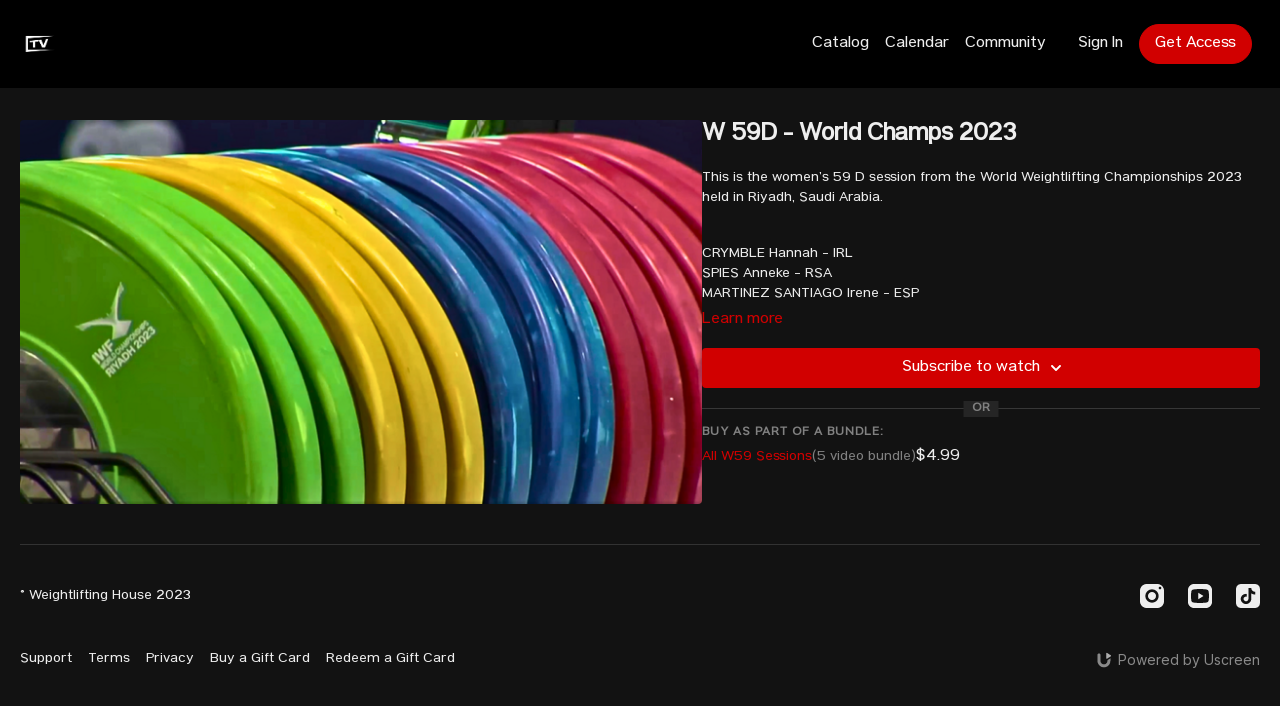

--- FILE ---
content_type: text/vnd.turbo-stream.html; charset=utf-8
request_url: https://weightliftinghouse.tv/programs/world-champs-2023-w59-d-882713.turbo_stream?playlist_position=sidebar&preview=false
body_size: -29
content:
<!DOCTYPE html><html><head><meta name="csrf-param" content="authenticity_token" />
<meta name="csrf-token" content="an7IUhj0Pa3u80Kl7PumfX1t9eo8jdtjlQ-Cx5EdE_4jlF0MnAi7t9bzYwH4PkIM6Ef-wyougKDynZekx30sdg" /></head><body><turbo-stream action="update" target="program_show"><template>
  <turbo-frame id="program_player">
      <turbo-frame id="program_content" src="/programs/world-champs-2023-w59-d-882713/program_content?playlist_position=sidebar&amp;preview=false">
</turbo-frame></turbo-frame></template></turbo-stream></body></html>

--- FILE ---
content_type: text/vnd.turbo-stream.html; charset=utf-8
request_url: https://weightliftinghouse.tv/programs/world-champs-2023-w59-d-882713/program_content?playlist_position=sidebar&preview=false
body_size: 7675
content:
<turbo-stream action="update" target="program_content"><template><div class="hidden"
     data-controller="integrations"
     data-integrations-facebook-pixel-enabled-value="true"
     data-integrations-google-tag-manager-enabled-value="false"
     data-integrations-google-analytics-enabled-value="true"
>
  <span class="hidden"
        data-integrations-target="gTag"
        data-event="ViewContent"
        data-payload-attributes='["content_name"]'
        data-payload-values='[&quot;W 59D - World Champs 2023&quot;]'
  ></span>
  <span class="hidden"
        data-integrations-target="fbPx"
        data-event="ViewContent"
        data-payload-attributes='["content_name"]'
        data-payload-values='[&quot;W 59D - World Champs 2023&quot;]'
  ></span>
</div>

<div
  id="program-controller"
  class='container hotwired'
  data-controller="program program-details-modal"
  data-program-id="2577353"
>
    
<ds-modal no-background="" size="small" with-close-icon id="more-details-modal" data-action="close->program-details-modal#closeDetailModal">
  <div class="bg-ds-default">
    <div class="p-6 pb-0 max-h-[calc(100vh-190px)] overflow-y-auto">
      <p class="text-ds-default text-ds-large-bold mb-4">W 59D - World Champs 2023</p>
      <p class="text-ds-small-semi-bold-uppercase text-ds-muted mb-4">About</p>
      <div class="content-description text-ds-base-regular text-ds-default mb-6" data-program-details-modal-target="modalContent"></div>
      <div class="p-4 bg-ds-overlay flex flex-col gap-2 rounded overflow-x-auto">
          <div class="flex w-full gap-2">
            <div class="text-ds-small-medium text-ds-default w-[100px]">Duration</div>
            <div class="text-ds-micro-semi-bold text-ds-subtle bg-ds-inverted rounded px-1 pt-[0.15rem]">01:38:51</div>
          </div>
        <div class="flex w-full gap-2">
          <div class="text-ds-small-medium text-ds-default w-[100px]">Released</div>
          <div class="text-ds-small-regular text-ds-default">September 2023</div>
        </div>
      </div>
    </div>
    <div class="text-right p-6 pt-2">
      <ds-button variant="primary" onclick="document.getElementById('more-details-modal').close()">Close</ds-button>
    </div>
  </div>
</ds-modal>

<div class="flex flex-col lg:flex-row gap-x-12 mb-6 lg:mb-0">
    <div class="h-full w-full lg:w-[55%] relative">
        <img
          src="https://alpha.uscreencdn.com/images/programs/2577353/horizontal/94befa61-e94d-45d5-9160-e01ac6eede13.png?auto=webp&width=700"
          srcset="https://alpha.uscreencdn.com/images/programs/2577353/horizontal/94befa61-e94d-45d5-9160-e01ac6eede13.png?auto=webp&width=700,
                  https://alpha.uscreencdn.com/images/programs/2577353/horizontal/94befa61-e94d-45d5-9160-e01ac6eede13.png?auto=webp&width=1050 2x"
          alt="W 59D - World Champs 2023"
          class="aspect-video rounded h-auto w-full"
        >
    </div>
  <div id="program_about" class="w-full lg:w-[45%] lg:mb-5">
      <h1 class="text-ds-title-2-semi-bold mt-2 lg:mt-0">
        W 59D - World Champs 2023
      </h1>
    <div class="mt-4 text-ds-small-regular">
      <div  class="content-description line-clamp-3 max-h-[60px] xl:line-clamp-[7] xl:max-h-[140px] xl:aria-expanded:line-clamp-[11] xl:aria-expanded:max-h-[220px]" data-program-details-modal-target="description">
                        <div class="editor-content"><p>This is the women’s 59 D session from the World Weightlifting Championships 2023 held in Riyadh, Saudi Arabia.</p><p>	CRYMBLE Hannah - IRL<br/>		SPIES Anneke - RSA<br/>		MARTINEZ SANTIAGO Irene - ESP<br/>		KEAN Brenna Mae - AUS<br/>		SHERMETOVA Kristina - TKM<br/>		SAETIA Thanaporn - THA<br/>		GEORGOPOULOU Sofia - GRE<br/>		ECH-CHACHOUIY Ech-Chaibia - MAR<br/>		AARSTEN Amalie Loevind - DEN<br/>	</p></div>              
      </div>
      <ds-button variant="text" data-action="click->program-details-modal#openDetailModal" class="cursor-pointer">Learn more</ds-button>
    </div>
    <div class="mt-4 flex flex-col sm:flex-row gap-2 ">
            <ds-dropdown data-test="subscriptions-list" float="center" sm="float:left" class="w-full">
              <ds-button class="w-full" slot="control" variant="primary">
                  Subscribe to watch
                <ds-icon slot="after" name="chevron-down"></ds-icon>
              </ds-button>
              <div
                slot="content"
                class="p-6 pt-4 w-screen max-w-screen-md sm:max-w-lg box-border sm:w-auto"
              >
                <p class="text-ds-small-regular mb-4">Select a membership:</p>
                  <a
                    href="/checkout/new?o=193816"
                    data-turbo-frame="_top"
                    class="mb-4 last:mb-0 rounded w-full border border-solid border-ds-default flex hover:opacity-70 transition-opacity"
                  >
                      <div class="h-[4rem] sm:h-[7rem] max-w-[112px] w-full sm:max-w-[192px] flex shrink-0">
                        <img class="h-full max-w-full max-h-full rounded-l mr-auto" src="https://alpha.uscreencdn.com/images/offer/193816/subscription.1730462248.png">
                      </div>
                    <div class="py-1 px-2 sm:px-3 sm:py-3 flex flex-col items-start justify-center w-full">
                      <p class="text-ds-tiny-bold-uppercase text-primary">
                        Quarterly
                      </p>
                      <p class="!hidden sm:!block text-ds-tiny-regular mb-1 max-x-[2rem] overflow-hidden">
                        Premium Subscription | $8.49/month | Paid Quarterly
                      </p>
                        <span class="text-ds-base-semi-bold">
                          USD $25.47/quarter
                        </span>
                    </div>
                  </a>
                  <a
                    href="/checkout/new?o=163187"
                    data-turbo-frame="_top"
                    class="mb-4 last:mb-0 rounded w-full border border-solid border-ds-default flex hover:opacity-70 transition-opacity"
                  >
                      <div class="h-[4rem] sm:h-[7rem] max-w-[112px] w-full sm:max-w-[192px] flex shrink-0">
                        <img class="h-full max-w-full max-h-full rounded-l mr-auto" src="https://alpha.uscreencdn.com/images/offer/163187/annual-sub.1706543857.png">
                      </div>
                    <div class="py-1 px-2 sm:px-3 sm:py-3 flex flex-col items-start justify-center w-full">
                      <p class="text-ds-tiny-bold-uppercase text-primary">
                        Annually
                      </p>
                      <p class="!hidden sm:!block text-ds-tiny-regular mb-1 max-x-[2rem] overflow-hidden">
                        WLHOUSE TV | Annual | $84.90 (2 months free)
                      </p>
                        <span class="text-ds-base-semi-bold">
                          USD $84.90/year
                        </span>
                    </div>
                  </a>
              </div>
            </ds-dropdown>
    </div>
        <div class="w-full h-[1px] my-4 mt-5 relative" style="background-color: var(--ds-border-default)">
            <span class="absolute left-1/2 top-1/2 -translate-x-1/2 -translate-y-1/2 bg-ds-default px-2 text-ds-muted text-ds-tiny-semi-bold-uppercase">
              OR
            </span>
        </div>
        <div>
          <p class="text-ds-tiny-semi-bold-uppercase text-ds-muted mt-4">Buy as part of a bundle:</p>
            <div>
              <a class="inline-flex gap-2 items-center mt-1 w-full" href="/checkout/new?o=127996" data-turbo-frame="_top">
                <span class="text-ds-small-medium text-primary truncate">
                  All W59 Sessions
                </span>
                <span class="text-ds-small-regular text-ds-muted shrink-0">
                  (5 video bundle)
                </span>
                  <span class="text-ds-default text-ds-base-medium">
                    $4.99
                  </span>
              </a>
            </div>
        </div>
  </div>
</div>

</div>


  <turbo-frame loading="lazy" id="program_related" src="/programs/world-champs-2023-w59-d-882713/related" target="_top"></turbo-frame>

</template></turbo-stream>

--- FILE ---
content_type: text/css; charset=utf-8
request_url: https://assets-gke.uscreencdn.com/theme_assets/44183/theme.css?v=1764317697
body_size: 43168
content:
@font-face {
  font-family: "MyFontHeading";
  src: url('https://cdn.shopify.com/s/files/1/0702/8005/3004/files/RadwaveFont_Regular.woff2?v=1701171457') format("woff2"),
  url('https://cdn.shopify.com/s/files/1/0702/8005/3004/files/RadwaveFont_Regular.woff?v=1701171457') format("woff"); }

  @font-face {
  font-family: "MyFontLighterHeading";
  src: url('https://cdn.shopify.com/s/files/1/0702/8005/3004/files/AndersonGroteskUltrabold.woff2?v=1704888220') format("woff2"),
  url('https://cdn.shopify.com/s/files/1/0702/8005/3004/files/AndersonGroteskUltrabold.woff?v=1704888220') format("woff"); }

  @font-face {
  font-family: "MyFontBody";
  src: url('https://cdn.shopify.com/s/files/1/0702/8005/3004/files/AndersonGroteskRegular.woff2?v=1701171429') format("woff2"),
  url('https://cdn.shopify.com/s/files/1/0702/8005/3004/files/AndersonGroteskRegular.woff?v=1701171430') format("woff"); }

.category-title {
  font-family: MyFontHeading;
  letter-spacing: 0.1rem;
}

.content-description p{
  margin-bottom:16px;
}

:root {
    --app-height: 100%;
}

[data-theme="light"] {
    --base-color: #232323;
    --inverse-color: #E9E9E9;
    --section-background-color: white;
    --dropdown-background-color: white;
    --dropdown-text-color: #232323;
    --footer-background-color: white;
    --text-color-description: #6E6E6E;
    --slider-color-dot: #6E6E6E;
    --slider-color-active-dot: #6E6E6E;
}

[data-theme="dark"] {
    --base-color: #EEEEEE;
    --inverse-color: #505050;
    --section-background-color: #121212;
    --dropdown-background-color: #505050;
    --dropdown-text-color: #EEEEEE;
    --footer-background-color: #121212;
    --text-color-description: #8A8A8A;
    --slider-color-dot: #EEEEEE;
    --slider-color-active-dot: #6E6E6E;
}

[data-header-theme="light"] {
    --header-text-color: #232323;
    --header-background-color: white;
}
[data-header-theme="dark"] {
    --header-text-color: #EEEEEE;
    --header-background-color: #121212;
}

body{
    font-family: var(--base-font);
    font-weight: 400;
    color: var(--base-color);
    background-color: var(--section-background-color);
}

.theme\:section{
    background: var(--section-background-color);
    position: relative;
    overflow: hidden;
    padding: 40px 0;
    color: var(--base-color);
}
@media (min-width: 1024px) {
    .theme\:section {
        padding: 64px 0;
    }
}
/* Container */
.container, .theme\:container {
    max-width: 100%;
    width: 100%;
    margin: 0 auto;
    box-sizing: border-box;
    padding: 0 20px;
}
@media (min-width: 768px) {
    .container, .theme\:container {
        max-width: 100%;
    }
}
@media (min-width: 1024px) {
    .container, .theme\:container {
        max-width: 100%;
    }
}
@media (min-width: 1280px) {
    .container, .theme\:container {
        max-width: 100%;
    }
}
/* Image */
.theme\:image-container {
    height: 100%;
}
.theme\:image-container.square img {
    position: absolute;
    left: 0;
    top: 0;
    width: 100%;
    height: 100%;
    object-fit: cover;
    object-position: center;
}
.theme\:image-overlay {
    position: absolute;
    left: 0;
    right: 0;
    top: 0;
    bottom: 0;
}
/* Video */
.theme\:video{
    position: relative;
    overflow: hidden;
}
.theme\:video-poster{
    opacity: 1;
    transition: opacity .1s linear;
}
.theme\:video--play-button{
    position: absolute;
    left: 0;
    top: 0;
    bottom: 0;
    right: 0;
    z-index: 2;
    display: flex;
    align-items: center;
    justify-content: space-around;
}
.theme\:video--play-button button {
    border: none;
    outline: none;
    padding: 0;
    margin: 0;
    color: var(--primary-color);
}
.theme\:video-poster img{
    position: absolute;
    left: 0;
    top: 0;
    height: 100%;
    width: 100%;
    object-fit: cover;
    object-position: center top;
}
.theme\:video-overlay{
    position: absolute;
    left: 0;
    right: 0;
    top: 0;
    bottom: 0;
}

/* Theme typography */
.theme\:section-title {
    font-size: 1.5rem;
    letter-spacing: 0.1rem;
    text-align: center;
    line-height: 1.2;
    font-weight: 700;
    font-family: var(--heading-font);
    margin-bottom: 1.5rem;
}
.section-title-left {
    text-align: left;
}
.theme\:title {
    font-size: 1.5rem;
    letter-spacing: 0.1rem;
    line-height: 1.2;
    margin-bottom: 0.75rem;
    font-weight: 700;
    font-family: var(--heading-font);
}
.theme\:subtitle {
    font-size: 0.875rem;
    line-height: 1.35;
}
.theme\:paragraph {
    font-size: 1rem;
    line-height: 1.35;
    font-weight: 400;
}
.theme\:microcopy {
    font-size: 14px;
    line-height: 1.4;
    font-weight: 400;
}
@media (min-width: 1024px) {
    .theme\:section-title {
        font-size: 2.25rem;
        margin-bottom: 2rem;
    }
    .section-title-left-lg {
        text-align: left;
    }
    .theme\:title {
        font-size: 2.25rem;
        margin-bottom: 1rem;
    }
    .theme\:subtitle {
        font-size: 1rem;
    }
}

/* Button */
.theme\:button {
    display: inline-block;
    padding: 12px 24px;
    line-height: 1.55;
    text-decoration: none;
    box-sizing: border-box;
    text-align: center;
    color: var(--contrast-to-primary-color);
    position: relative;
    font-size: 1.125rem;
    font-weight: 600;
}
.button-bg {
     display: block;
     position: absolute;
     left: 0;
     top: 0;
     width: 100%;
     height: 100%;
     z-index: 1;
     opacity: 1;
     background: var(--primary-color);
     border: 1px solid var(--primary-color);
     border-radius: 52px;
 }
.button--secondary {
    color: var(--base-color);
    font-size: 1.125rem;
    white-space: nowrap;
    padding: 12px 24px;
}
.button--secondary .button-bg {
    border-color: var(--base-color);
    background-color: transparent;
}
@media (min-width: 1024px) {
    .theme\:button:hover .button-bg, .theme\:button:focus .button-bg {
        filter: brightness(0.9);
    }
    .button--secondary:hover .button-bg, .button--secondary:focus .button-bg {
        opacity: 0.8;
        filter: none;
    }
    .button--secondary:hover, .button--secondary:focus {
        opacity: 0.8;
    }
}
.button-content{
    position: relative;
    z-index: 2;
}
.button-margin:not(:first-child) {
    margin-top: 1rem;
}
@media (min-width: 1024px) {
    .button-margin:not(:first-child) {
        margin-top: 1.5rem;
    }
}

.theme\:link,
.theme\:navigation-url {
    text-decoration: none;
}

@media (min-width: 1024px) {
    .theme\:link:hover {
        text-decoration: none;
        color: inherit;
    }
    .theme\:navigation-url:hover {
        text-decoration: underline;
    }
}

.theme\:background-image {
    position: absolute;
    left: 0;
    right: 0;
    top: 0;
    bottom: 0;
    z-index: 0;
}

.theme\:background-image figure{
    height: 100%;
}

.theme\:background-image img{
    object-fit: cover;
    object-position: left top;
    width: 100%;
    height: 100%;
}

.color-black .theme\:button{
    color: black;
}

@media (max-width: 640px) {
    .theme\:title{
        font-size: 24px;
        line-height: 1.3;
    }
    .theme\:subtitle{
        font-size: 16px;
        line-height: 1.5;
    }
    .theme\:button{
        display: block;
    }
    .theme\:video-poster img:last-child{
        display: none;
    }
}

.page-content {
    flex: 0 0 100%;
    max-width: 100%;
    margin: 1.25rem 0;
}

.page {
    min-height: calc(100vh - 320px);
}

.page-content a {
    color: var(--primary-color);
}

.page-content a:hover {
    opacity: 0.9;
}

/*THEME IMAGE PLACEHOLDER*/
.image-empty {
    background-color: #f9f9f9;
}
[data-theme="dark"] .image-empty {
    background-color: #3b3b3b;
}
.image-empty .theme\:image-source[src=""] {
    display: none;
}
.image-placeholder {
    display: flex;
    justify-content: center;
    align-items: center;
    height: 100%;
}
.image-placeholder .theme\:image-source[src=""]{
    content: url("data:image/svg+xml,%3Csvg width='400' height='224' fill='none' xmlns='http://www.w3.org/2000/svg'%3E%3Cpath fill='%23F9F9F9' d='M0 0h400v224H0z'/%3E%3Cpath fill-rule='evenodd' clip-rule='evenodd' d='M176 84a8 8 0 0 0-8 8v40a8 8 0 0 0 8 8h48a8 8 0 0 0 8-8V92a8 8 0 0 0-8-8h-48Zm48 48h-48l16-32 12 24 8-16 12 24Z' fill='%23E9E9E9'/%3E%3C/svg%3E");
}
[data-theme="dark"] .image-placeholder .theme\:image-source[src=""]{
    content: url("data:image/svg+xml,%3Csvg width='400' height='224' fill='none' xmlns='http://www.w3.org/2000/svg'%3E%3Cpath fill='%233b3b3b' d='M0 0h400v224H0z'/%3E%3Cpath fill-rule='evenodd' clip-rule='evenodd' d='M176 84a8 8 0 0 0-8 8v40a8 8 0 0 0 8 8h48a8 8 0 0 0 8-8V92a8 8 0 0 0-8-8h-48Zm48 48h-48l16-32 12 24 8-16 12 24Z' fill='%23E9E9E9'/%3E%3C/svg%3E");
}

.theme\:image-container.square{
    width: 100%;
    padding-bottom: 100%;
    overflow: hidden;
    position: relative;
    margin: 0;
}

/*THEME HEADER*/
.theme\:header{
    position: relative;
    color: var(--header-text-color);
    background-color: rgba(0, 0, 0, 0.32);
    font-weight: 600;
    z-index: 11;
}
.header-outlined-link {
    color: var(--dropdown-text-color);
    font-weight: 400;
    width: 100%;
    padding: 0.75rem 1rem;
    border-radius: 100px;
    border-width: 1px;
    border-style: solid;
    border-color: var(--dropdown-text-color);
    display: block;
    text-align: center;
}
.header-logo {
    color: var(--header-text-color);
}
.theme\:header.transparent-header {
    position: absolute;
    top: 0;
    left: 0;
    right: 0;
    background-color: transparent;
}
body.overflow-hidden .theme\:header{
    position: fixed;
    top: 0;
    left: 0;
    width: 100%;
    z-index: 40;
}
.theme\:navigation ul {
    list-style: none;
    margin: 0;
    padding: 0;
}
.theme\:navigation li {
    list-style: none;
    margin: 0;
    padding: 0;
    position: relative;
    text-align: left;
}
.header .navigation-wrapper {
    flex: 1 0 0;
    overflow-y: auto;
    overflow-x: hidden;
    display: flex;
    justify-content: center;
    align-items: flex-start;
}
.theme\:navigation .navigation-list {
    display: flex;
    margin-left: -0.5rem;
    margin-right: -0.5rem;
}
.theme\:navigation .navigation-item {
    margin-left: 0.5rem;
    margin-right: 0.5rem;
    display: flex;
    align-items: center;
    flex-direction: column;
}
.navigation-item-link {
    display: block;
    white-space: nowrap;
    user-select: none;
    text-decoration: none;
}
.header .navigation-item-link {
    font-size: 1.125rem;
    color: var(--base-color);
    font-weight: normal;
}
.header .navigation-item {
    margin-bottom: 1.5rem;
}
.header .navigation-item:last-child {
    margin-bottom: 0;
}
@media (min-width: 1024px) {
    .header-outlined-link {
        width: auto;
        padding: 0;
        border-radius: 0;
        border-width: 0;
        color: var(--header-text-color);
    }
    .header-outlined-link:hover {
        color: var(--primary-color);
    }
    .header .navigation-item-link {
        font-size: 1rem;
        color: var(--header-text-color);
    }
    .header .navigation-item {
        margin-bottom: 0;
    }
    .navigation-item-link:hover {
        opacity: 0.8;
        color: inherit;
    }
    .header-logo:hover .header-logo-title {
        opacity: 0.8;
    }
}
.header-navigation .navigation-dropdown {
    margin-top: 1rem;
    display: none;
}
.navigation-item-opened .navigation-dropdown {
    display: block;
}
.navigation-arrow {
    display: inline-flex;
    margin-left: 0.5rem;
}
.navigation-item-opened .navigation-arrow {
    transform: rotateX(180deg);
}
@media (min-width: 1024px) {
    .navigation-item-with-dropdown:hover .navigation-dropdown {
        visibility: visible;
        opacity: 1;
    }
    .navigation-item-with-dropdown:hover .navigation-arrow {
        transform: rotateX(180deg);
    }
    .navigation-dropdown-list {
        box-shadow: 0px 1px 2px rgba(0, 0, 0, 0.06), 0px 1px 3px rgba(0, 0, 0, 0.1);
        border-radius: 8px;
        max-height: 8rem;
        overflow-y: auto;
        background: var(--dropdown-background-color);
        overflow-x: hidden;
    }
    .navigation-dropdown {
        min-width: 200px;
        position: absolute;
        visibility: hidden;
        opacity: 0;
        right: 0;
        top: 100%;
        padding-top: 8px;
        z-index: 3;
    }
    .header-navigation .navigation-dropdown {
        margin-top: 0;
        display: block;
    }
}

[dir="rtl"] .theme\:navigation-dropdown{
    right: inherit;
    left: 0;
}

@media (min-width: 1024px) {
    .navigation-dropdown-list {
        max-height: 12rem;
    }
}

.navigation-dropdown-link {
    padding: 0;
    position: relative;
    color: var(--dropdown-text-color);
    display: block;
    text-align: center;
}
.header .navigation-dropdown-link {
    font-size: 1.125rem;
}
.header .navigation-dropdown-item {
    margin-bottom: 1rem;
}
.header .navigation-dropdown-item:last-child {
    margin-bottom: 0;
}
.navigation-dropdown-link:hover {
    text-decoration: none;
}
.navigation-dropdown-link:hover:before,
.navigation-dropdown-link:focus:before{
    content: ' ';
    position: absolute;
    left: 0;
    top: 0;
    bottom: 0;
    right: 0;
    background: transparent;
    opacity: .1;
}

@media (min-width: 1024px) {
    .navigation-dropdown-link:hover:before,
    .navigation-dropdown-linkk:focus:before{
        background: var(--primary-color);
    }
    .navigation-dropdown-link {
        padding: 8px 16px;
    }
    .header .navigation-dropdown-link {
        font-size: 1rem;
    }
    .header .navigation-dropdown-item {
        margin-bottom: 0;
    }
}

.header--menu {
    flex: 1 1 0;
    display: flex;
    flex-wrap: wrap;
    justify-content: end;
    z-index: 2;
}
.header-navigation {
    display: none;
}
.header-navigation .navigation-list {
    justify-content: center;
    flex-direction: column;
    margin-top: auto;
    margin-bottom: auto;
}
.header--menu-hamburger {
    display: block;
}
.opened-menu .header--menu-hamburger {
    display: none;
}
.header--menu-close {
    display: none;
    color: var(--base-color);
}
.opened-menu .header--menu-close {
    display: block;
}

.header--menu-side {
    display: flex;
    justify-content: center;
}
.header--menu-account {
    display: flex;
    flex-direction: column;
    align-items: center;
    position: relative;
}
.menu-account-dropdown-item {
    margin-bottom: 1.5rem;
}
.header-menu-sign-out-link {
    display: none;
}
.header-mobile-sign-out-button {
    order: 3;
    margin-top: 1.5rem;
}
.header-cta {
    width: 100%;
    font-weight: normal;
}
.header-addon {
    display: none;
}
.navigation-avatar {
    display: none;
}
.header .navigation-avatar {
    display: flex;
    justify-content: center;
    margin-bottom: 1.5rem;
}
.theme\:navigation .header--menu-side {
    display: block;
}
.theme\:navigation .sign-in-list {
    display: grid;
    order: 3;
    gap: 1rem;
    margin-left: -0.5rem;
    margin-right: -0.5rem;
    margin-top: 1.5rem;
}
.sign-in-item {
    margin-left: 0.5rem;
    margin-right: 0.5rem;
}
.theme\:navigation .menu-account-dropdown-item {
    margin-bottom: 1.5rem;
}
.theme\:navigation .navigation-user-item {
    order: 0;
}
.opened-menu .header-navigation {
    position: fixed;
    display: flex;
    flex-direction: column;
    visibility: visible;
    opacity: 1;
    top: 0;
    left: 0;
    right: 0;
    z-index: -1;
    height: var(--app-height);
    background: var(--section-background-color);
    padding: 70px 20px 40px 20px;
    box-sizing: border-box;
}
.opened-menu {
    overflow: hidden;
}
.header-avatar {
    display: inline-flex;
    align-items: center;
}
.header-avatar-arrow {
    margin-left: 0.5rem;
}
[dir="rtl"] .header-avatar-arrow {
    margin-left: 0;
    margin-right: 0.5rem;
}
@media (min-width: 1024px) {
    .opened-menu {
        overflow: visible;
    }
    .opened-menu .header-navigation {
        position: relative;
        background: transparent;
        padding: 0;
        height: auto;
    }
    .header .navigation-wrapper {
        overflow-x: visible;
        overflow-y: visible;
        justify-content: flex-end;
    }
    .header .navigation-avatar,
    .header .navigation-user-item {
        display: none;
    }
    .theme\:navigation .menu-account-dropdown-item {
        margin-bottom: 0;
    }
    .theme\:navigation .header--menu-side, .theme\:navigation .sign-in-list {
        display: none;
    }
    .header--menu {
        padding: 0 1.5rem;
    }
    .header-addon {
        display: block;
        flex: 0 0 auto;
    }
    .header-cta {
        width: auto;
    }
    .header-menu-sign-out-link {
        display: block;
    }
    .header-mobile-sign-out-button {
        display: none;
    }
    .menu-account-dropdown-item {
        margin-bottom: 0;
    }
    .header--menu-side {
        order: 2;
        width: auto;
    }
    .header-navigation {
        display: flex;
        flex-wrap: wrap;
        flex: 1 0 0;
        justify-content: center;
    }
    .header--menu-sign-out {
        display: block;
    }
    .header-navigation .navigation-list {
        flex-direction: row;
        flex-wrap: wrap;
        align-items: center;
        justify-content: center;
    }
    .sign-in-list {
        display: flex;
        gap: 0;
        flex-direction: row;
        align-items: center;
        margin-top: 0;
    }
    .header-cta {
        padding: 0.5rem 1rem;
        font-size: 1rem;
    }
}


.header-logo-image img {
    object-fit: contain;
}

/*THEME FOOTER*/
.theme\:footer {
    background: var(--footer-background-color);
    color: var(--base-color);
}
.footer--copyright {
    grid-area: copyright;
}
.footer--copyright-link {
    line-height: 1;
    color: var(--base-color);
    font-size: 0.875rem;
}
.footer--services {
    grid-area: services;
}
.footer--social {
    grid-area: social;
}
.footer--menu {
    grid-area: menu;
    font-size: 0.875rem;
}
.footer--menu .navigation-dropdown {
    top: unset;
    bottom: 0;
    padding-top: 0;
    padding-bottom: 0;
}
.uscreen-block {
    grid-area: uscreen;
}
.footer-wrapper {
    position: relative;
    display: grid;
    align-items: center;
    justify-content: center;
    row-gap: 2.5rem;
    text-align: center;
    grid-template-columns: repeat(1, minmax(0, 1fr));
    grid-template-areas: "copyright"
    "menu"
    "social"
    "services"
    "uscreen";
}
.footer--menu .theme\:navigation .navigation-list {
    flex-wrap: wrap;
    justify-content: center;
    margin-top: -0.5rem;
}
.footer--menu .navigation-item-with-dropdown {
    width: 100%;
}
.footer--menu .navigation-item {
    margin-top: 0.5rem;
}
.footer--menu .navigation-dropdown-item {
    margin-top: 0.5rem;
}
@media (min-width: 1024px) {
    .footer--menu .navigation-dropdown-item {
        margin-top: 0;
    }
    .footer--menu .theme\:navigation .navigation-list {
        margin-top: 0;
    }
    .footer--menu .navigation-item-with-dropdown {
        width: auto;
    }
    .footer--menu .navigation-item {
        margin-top: 0;
    }
    .footer--menu .navigation-dropdown {
        padding-bottom: 1.5rem;
    }
    .footer-wrapper {
        text-align: left;
        grid-template-rows: repeat(2, 1fr);
        grid-template-columns: repeat(3, 1fr);
        grid-template-areas: "copyright services social"
                       "menu menu uscreen";
    }
}
.footer-wrapper:before {
    content: "";
    position: absolute;
    top: 0;
    left: 0;
    right: 0;
    height: 1px;
    background-color: #E9E9E9;
}
[data-theme="dark"] .footer-wrapper:before {
    background-color: #323232;
}
.footer--social {
    display: flex;
    justify-content: center;
    margin-left: -0.75rem;
    margin-right: -0.75rem;
}
@media (min-width: 1024px) {
    .footer--social {
        justify-content: flex-end;
    }
}
.footer--social-link {
    display: inline-flex;
    color: #000;
    margin-right: 0.75rem;
    margin-left: 0.75rem;
}
[data-theme="dark"] .footer--social-link {
    color: #EEEEEE;
}
.footer--social-link:hover {
    opacity: 0.9;
}
.footer--social-icon {
    height: 2rem;
    width: 2rem;
}
@media (min-width: 1024px) {
    .footer--social-icon {
        height: 1.5rem;
        width: 1.5rem;
    }
}

/* benefits */
[data-theme="light"] {
    --benefit-text-color: #6E6E6E;
}

[data-theme="dark"] {
    --text-color-description: #8A8A8A;
}
.benefit--title {
    font-weight: 600;
    margin-bottom: 12px;
}
.benefit--text {
    color: var(--benefit-text-color);
}
.benefits--row {
    display: flex;
    flex-wrap: wrap;
    justify-content: center;
    align-items: flex-start;
}
.benefits--card {
    text-align: center;
    margin-bottom: 24px;
    padding: 0 12px;
    width: 100%;
}
.benefits--cta  {
    text-align: center;
    margin-bottom: 24px;
}
.benefits--card .theme\:image{
  max-width: 112px;
  margin: 0 auto;
  margin-bottom: 24px;
}
@media (min-width: 768px) {
    .benefits--card {
        width: 50%;
    }
}

@media only screen and (max-width:639px) {
  .theme\:section.benefits {
    padding-bottom: 0;
  }
}

/*HERO BANNER SECTION*/
[data-hero-theme="light"] {
    --hero-text-color: #232323;
}
[data-hero-theme="dark"] {
    --hero-text-color: #fff;
}
.hero-banner {
    min-height: 619px;
    color: var(--hero-text-color);
    display: flex;
}
.hero-banner-container {
    display: flex;
    align-items: end;
    justify-content: flex-start;
}
.hero-banner--content{
    display: flex;
    justify-content: center;
    flex-direction: column;
    align-items: flex-start;
    position: relative;
    padding: 0;
    z-index: 2;
    text-align: left;
    max-width: 39.5rem;
}
.hero-banner-title {
    font-family: MyFontHeading;
    font-size: 2.25rem;
    margin-bottom: 0.75rem;
    line-height: 2.75rem;
    font-weight: 400;
    letter-spacing: 0.04rem;
}
.hero-banner-text {
    font-size: 1rem;
    line-height: 1.5rem;
}
.hero-banner-button {
    width: 100%;
    margin-top: 1.5rem;
}
.hero-banner--background-image {
    position: absolute;
    left: 0;
    right: 0;
    top: 0;
    bottom: 0;
}
.hero-banner--background-image img {
    object-position: center;
}
.hero-banner--background-image img {
    object-fit: cover;
    width: 100%;
    height: 100%;
}
.hero-banner--mobile-image {
    display: none;
}
@media (min-width: 1024px) {
    .hero-banner-container {
        align-items: center;
    }
    .hero-banner--content {
        padding: 75px 0;
    }
    .hero-banner {
        min-height: 724px;
    }
    .hero-banner-title {
        font-size: 4rem;
        margin-bottom: 1rem;
        line-height: 4rem;
    }
    .hero-banner-text {
        font-size: 1.125rem;
        line-height: 1.75rem;
    }
}
@media (min-width: 640px) {
    .hero-banner-button {
        width: auto;
    }
}

@media (max-width: 640px) {
    .hero-banner .theme\:video--play-button{
        display: flex;
    }

    .hero-banner--background-video video{
        display: none;
    }

    .hero-banner--background-video {
        display: none;
    }

    .hero-banner--mobile-image {
        display: block;
    }

    .hero-banner--content {
        padding-bottom: 0;
    }
}

/* GALLERY */
.slider--container .swiper-wrapper {
    position: relative;
    width: 100%;
    height: 100%;
    z-index: 1;
    display: flex;
    transition-property: transform;
    box-sizing: content-box;
}

.slider--container .swiper {
    margin-left: auto;
    margin-right: auto;
    position: relative;
    overflow: hidden;
    list-style: none;
    padding: 0;
    z-index: 1;
}

.slider--container .swiper-slide {
    flex-shrink: 0;
    width: 100%;
    height: 100%;
    position: relative;
    transition-property: transform;
    box-sizing: border-box;
}
.slider-dots.swiper-pagination {
    position: relative;
    padding-top: 2rem;
    line-height: 1;
    display: flex;
    visibility: visible;
    justify-content: center;
}
.hide-navigation .slider-dots.swiper-pagination {
    display: none;
}
@media (min-width: 1024px) {
    .slider-dots.swiper-pagination {
        padding-top: 2.5rem;
    }
}

.slider-dots.swiper-pagination .swiper-pagination-bullet {
    width: 8px;
    height: 8px;
    border-radius: 100%;
    margin: 0 4px;
    background-color: var(--slider-color-dot);
    opacity: 0.16;
}

.slider-dots.swiper-pagination .swiper-pagination-bullet.swiper-pagination-bullet-active {
    opacity: 1;
    background-color: var(--slider-color-active-dot);
}

.slider--container .swiper-button-item {
    display: none;
}

.slider--container.slider-with-navigation .swiper-button-item {
    background-color: transparent;
    background-image: url("data:image/svg+xml,%3Csvg width='11' height='18' viewBox='0 0 11 18' fill='none' xmlns='http://www.w3.org/2000/svg'%3E%3Cpath fill-rule='evenodd' clip-rule='evenodd' d='M3.41412 9.00007L10.707 1.70718L9.29277 0.292969L0.585693 9.00007L9.29277 17.7072L10.707 16.293L3.41412 9.00007Z' fill='%23232323'/%3E%3C/svg%3E%0A");
    background-repeat: no-repeat;
    background-position: 13px;
    width: 40px!important;
    height: 40px!important;
    border-radius: 50%;
    border: 1px solid var(--base-color);
    opacity: 1;
    padding: 0;
    transition: 0.2s;
    position: absolute;
    top: 50%;
    left: auto;
    margin-top: -21px;
    display: block;
}
.hide-navigation.slider--container.slider-with-navigation {
    padding-left: 0;
    padding-right: 0;
}
.hide-navigation.slider--container.slider-with-navigation .swiper-button-item {
    display: none;
}
.slider-with-navigation .swiper-button-item.swiper-button-disabled {
    opacity: .5;
    cursor: auto;
}

.slider-image--slide img {
    width: 100%;
}

.slider--container .swiper-button-item {
    display: none;
}

[data-theme="dark"] .slider--container .swiper-button-item{
    background-color: transparent;
    background-image: url("data:image/svg+xml,%3Csvg width='11' height='18' viewBox='0 0 11 18' fill='none' xmlns='http://www.w3.org/2000/svg'%3E%3Cpath fill-rule='evenodd' clip-rule='evenodd' d='M3.41412 9L10.707 1.7071L9.29277 0.292892L0.585693 9L9.29277 17.7071L10.707 16.2929L3.41412 9Z' fill='%23EEEEEE'/%3E%3C/svg%3E%0A");
}

.slider-with-navigation .swiper-button-prev{
    left: -55px;
    right: initial;
}

.slider-with-navigation .swiper-button-next{
    transform: rotate(180deg);
    right: -55px;
}

.slider-image--duration {
    font-size: 0.75rem;
    color: var(--white);
    background: rgba(0, 0, 0, 0.64);
    border-radius: 0.5rem;
    right: 0.5rem;
    bottom: 0.5rem;
    position: absolute;
    padding: 0.25rem 0.5rem;
    display: inline-flex;
    align-items: center;
}

.slider-rounded-images {
    text-align: center;
    margin-top: 0;
}
.slider-with-navigation.slider--container .swiper-button-next{
    right: -55px;
}
.slider-with-navigation.slider--container .swiper-button-prev{
    left: -55px;
}

.slider-rounded-images .slider-image--slide {
    display: flex;
    align-items: center;
    justify-content: center;
    box-sizing: border-box;
}

.slider-rounded-images .theme\:image {
    max-width: 96px;
    max-height: 96px;
    width: 100%;
    height: 100%;
}
.slider-title {
    font-size: 1rem;
    line-height: 1.5rem;
    font-weight: 600;
}
.slider-subtitle {
    font-size: 0.875rem;
    font-weight: 400;
    line-height: 1.25rem;
    color: var(--text-color-description);
}

@media (max-width: 1380px){
    .slider-with-navigation {
        padding-left: 60px;
        padding-right: 60px;
    }
}

@media (max-width: 1024px){
    .slider--container .swiper-button-item {
        display: none;
    }
    .slider-with-navigation {
        padding-left: 0;
        padding-right: 0;
    }
}

@media (max-width: 1023px) {
    .slider--container .swiper{
        overflow: visible;
    }

    .slider--container.slider-rounded-images .swiper{
        overflow: hidden;
    }
}
/* TEXT */
.text-block-center {
    text-align: center;
}
.text-block-left {
    text-align: left;
}

/* IMAGE_TEXT */
.image-text-list {
    display: flex;
    flex-wrap: wrap;
    align-items: stretch;
}
.image-text-content {
    flex: 1 0 0;
    display: flex;
    flex-direction: column;
    align-items: flex-start;
    justify-content: center;
    order: 2;
}
.image-text-image {
    width: 100%;
}
.image-text-image__left {
    order: 1;
    padding-bottom: 2rem;
}
.image-text-image__right {
    order: 3;
    padding-top: 2rem;
}
[dir="rtl"] .image-text-image.image-text-image__left {
    order: 3;
    padding-top: 2rem;
    padding-bottom: 0;
}
[dir="rtl"] .image-text-image.image-text-image__right {
    order: 1;
    padding-top: 0;
    padding-bottom: 2rem;
}
.image-text-image .theme\:image, .image-text img {
    width: 100%;
}
.image-text-image-wrapper {
    border-radius: 0.5rem;
    overflow: hidden;
    align-items: center;
    width: 100%;
    height: 100%;
    display: flex;
    position: relative;
}
.image-text-button {
    width: 100%;
}
@media (min-width: 768px) {
    .image-text-image {
        width: 50%;
    }
    .image-text-image__left {
        padding-right: 5rem;
        padding-bottom: 0;
        padding-top: 0;
    }
    .image-text-image__right {
        padding-left: 5rem;
        padding-top: 0;
        padding-bottom: 0;
    }
}
@media (min-width: 640px) {
    .image-text-button {
        text-align: left;
    }
    [dir="rtl"] .image-text-button {
        text-align: right;
    }
}

/* VIDEO */
.video-text-list {
    display: flex;
    flex-wrap: wrap;
    align-items: stretch;
}
.video-text-content {
    flex: 1 0 0;
    display: flex;
    flex-direction: column;
    align-items: flex-start;
    justify-content: center;
    order: 2;
}
.video-text-video__left {
    order: 1;
    padding-bottom: 2rem;
}
.video-text-video__right {
    order: 3;
    padding-top: 2rem;
}
[dir="rtl"] .video-text-video.video-text-video__left {
    order: 3;
    padding-top: 2rem;
    padding-bottom: 0;
}
[dir="rtl"] .video-text-video.video-text-video__right {
    order: 1;
    padding-top: 0;
    padding-bottom: 2rem;
}
.video-text-video-wrapper {
    border-radius: 0.5rem;
    overflow: hidden;
    align-items: center;
    width: 100%;
    height: 100%;
    display: flex;
    position: relative;
}
.video-text-button {
    text-align: center;
    width: 100%;
}
@media (min-width: 768px) {
    .video-text-video {
        width: 50%;
    }
    .video-text-video__left {
        padding-right: 5rem;
        padding-bottom: 0;
        padding-top: 0;
    }
    .video-text-video__right {
        padding-left: 5rem;
        padding-top: 0;
        padding-bottom: 0;
    }
}
@media (min-width: 640px) {
    .video-text-button {
        text-align: left;
    }
    [dir="rtl"] .video-text-button {
        text-align: right;
    }
}


[dir="rtl"] .image-text .text-center,
[dir="rtl"] .video-text .text-center {
    text-align: right;
}

/* TESTIMONIALS */

.slider-testimonial-name {
    padding-left: 16px;
}
.slider-rounded-images {
    text-align: center;
    margin-top: 0;
    padding-left: 60px;
    padding-right: 60px;
}
.testimonials .slider--container.slider-with-navigation .swiper-button-item {
    top: calc(50% - 20px);
}
.testimonials .slider-with-navigation.slider--container .swiper-button-next {
    right:  0;
}
.testimonials .slider-with-navigation.slider--container .swiper-button-prev {
    left:  0;
}
.slider-rounded-images .slider-image--slide {
    display: flex;
    align-items: center;
    justify-content: flex-start;
    padding: 32px 32px 16px 32px;
    background-color: #F9F9F9;
    border-radius: 0;
    border-top-left-radius: 4px;
    border-top-right-radius: 4px;
    margin-bottom: 0;
}
.slider-rounded-images .slider-subtitle {
    font-weight: 500;
    color: #232323;
}
.slider-rounded-images .theme\:image {
    max-width: 48px;
    max-height: 48px;
    width: 100%;
    height: 100%;
}

.slider-rounded-images .columns--card {
    padding: 0px 32px 32px 32px;
    background-color: #F9F9F9;
    border-bottom-left-radius: 4px;
    border-bottom-right-radius: 4px;
    text-align: left;
    box-sizing: border-box;
}

[data-theme="dark"] .slider-rounded-images .slider-image--slide,
[data-theme="dark"] .slider-rounded-images .columns--card {
    background-color: #323232;
}

[data-theme="dark"] .slider-rounded-images .slider-subtitle {
    color: #fff;
}

@media (max-width: 1024px) {
    .slider--container.slider-with-navigation .swiper-button-item {
        display: none;
    }
    .slider-rounded-images {
        padding-left: 0;
        padding-right: 0;
    }
}

[dir="rtl"] .slider-testimonial-name {
    padding-left: 0;
    padding-right: 16px;
}
[dir="rtl"] .slider-subtitle {
    text-align: right;
}

/* OTT TV */
.ott-tv-wrapper {
   position: relative;
}
.theme\:image.ott-tv-background {
    position: absolute;
    top: 1%;
    left: .7%;
    width: 98.6%;
    overflow: hidden;
}


/* OTT WATCH OFFLINE */
.ott-watch-offline-background {
    background-color: #f9f9f9;
}
[data-theme="dark"] .ott-watch-offline-background  {
    background-color: #3b3b3b;
}
.ott-watch-offline-wrapper {
    position: relative;
    max-width: 320px;
    margin: 0 auto;
}
.theme\:image.ott-watch-offline-device {
    position: relative;
    z-index: 2;
}
.theme\:image.ott-watch-offline-background {
    position: absolute;
    top: 3%;
    left: 4.6%;
    width: 90.9%;
    overflow: hidden;
    z-index: 1;
    border-top-left-radius: 10px;
    border-top-right-radius: 10px;
    height: 85%;
}

.ott-watch-offline-download {
    padding: 16px;
    background: #F9F9F9;
    border: 1px solid #E9E9E9;
    border-radius: 16px;
    display: flex;
    justify-content: flex-start;
    align-items: center;
    max-width: 377px;
    margin: 0 auto;
    margin-top: -44px;
    position: relative;
    z-index: 2;
}
.ott-watch-offline-download svg {
    margin-left: auto;
    margin-right: 0;
}
.ott-watch-offline-download-title {
    font-size: 18px;
}
.ott-watch-offline-download .theme\:subtitle {
    color: var(--primary-color);
}
.theme\:image.ott-watch-offline-download-image {
    width: 80px;
    height: 80px;
    margin-right: 16px;
    border-radius: 8px;
    overflow: hidden;
}

[data-theme="dark"] .ott-watch-offline-download {
    background-color: #323232;
    border-color: #505050;
}

[dir="rtl"] .theme\:image.ott-watch-offline-download-image {
    margin-right: 0;
    margin-left: 16px;
}

/* OTT WATCH OFFLINE */
.theme\:image.ott-devices-tv,
.theme\:image.ott-devices-laptop,
.theme\:image.ott-devices-phone,
.theme\:image.ott-devices-tablet {
    background-color: #f9f9f9;
}
[data-theme="dark"] .theme\:image.ott-devices-tv,
[data-theme="dark"] .theme\:image.ott-devices-laptop,
[data-theme="dark"] .theme\:image.ott-devices-phone,
[data-theme="dark"] .theme\:image.ott-devices-tablet  {
    background-color: #3b3b3b;
}

.ott-devices-wrapper,
.ott-devices-placeholder {
    position: relative;
    z-index: 2;
}

.ott-devices-tv,
.ott-devices-laptop,
.ott-devices-phone,
.ott-devices-tablet {
    position: absolute;
}

.theme\:image.ott-devices-tv {
    top: 8%;
    width: 77%;
    left: 11.48%;
}
.theme\:image.ott-devices-laptop {
    width: 34.6%;
    height: 40%;
    top: 56.5%;
    left: 4.5%;
    border-top-left-radius: 2px;
    border-top-right-radius: 2px;
    overflow: hidden;
}

.theme\:image.ott-devices-phone {
    width: 8.1%;
    top: 68.5%;
    left: 60.23%;
    border-radius: 4%;
    overflow: hidden;
    height: 31%;
}
.theme\:image.ott-devices-tablet {
    width: 26.5%;
    bottom: 1%;
    right: .5%;
    height: 36%;
}

/* PRICING */
.pricing-container {
    display: flex;
    flex-direction: column;
    align-items: center;
}
.pricing-list {
    margin-top: 0;
    max-width: 53rem;
}
.pricing-card {
    margin-bottom: 0.75rem;
    background-color: #F9F9F9;
    color: #232323;
    display: grid;
    gap: 2rem;
    align-items: center;
    padding: 1.5rem;
    border-radius: 1rem;
}
[data-theme="dark"] .pricing-card {
    background-color: #323232;
    color: #EEEEEE;
}
.pricing-card.featured {
    background-color: var(--primary-color);
}
.pricing-light.pricing-card.featured {
    color: #232323;
}
.pricing-dark.pricing-card.featured,
.pricing-dark.pricing-card.featured p {
    color: #EEEEEE;
}
.pricing-card .button--secondary {
    color: #232323;
}
[data-theme="dark"] .pricing-card .button--secondary {
    color: #EEEEEE;
}
.pricing-card .button--secondary .button-bg {
    border-color: #232323;
}
[data-theme="dark"] .pricing-card .button--secondary .button-bg {
    border-color: #EEEEEE;
}
.pricing-card.featured .button--secondary {
    color: var(--primary-color);
}
.pricing-card.featured .button--secondary .button-bg {
    border-color: #232323;
    background-color: #232323;
}
.pricing-dark.pricing-card.featured .button--secondary .button-bg {
    border-color: #EEEEEE;
    background-color: #EEEEEE;
}
.pricing-list .pricing-card:last-child {
    margin-bottom: 0;
}
.pricing-title {
    font-size: 1.5rem;
    margin-bottom: 0.5rem;
    font-weight: 700;
}

@media (min-width: 1024px) {
    .pricing-list {
        margin-top: 1.5rem;
    }
    .pricing-card {
        margin-bottom: 1rem;
        grid-template-columns: 1fr auto;
        padding: 2rem;
    }
    .pricing-list .pricing-card .button--secondary:hover .button-bg, .pricing-list .pricing-card .button--secondary:focus .button-bg {
        opacity: 1;
        filter: none;
        background-color: var(--primary-color);
    }
    .pricing-card .button--secondary:hover, .pricing-card .button--secondary:focus {
        opacity: 1;
    }
    .pricing-card .pricing-button-white:hover,
    .pricing-card .pricing-button-white:hover .button-bg,
    .pricing-card .pricing-button-white:focus,
    .pricing-card .pricing-button-white:focus .button-bg {
        color: #EEEEEE;
        border-color: var(--primary-color);
    }
    .pricing-card .pricing-button-dark:hover,
    .pricing-card .pricing-button-dark:hover .button-bg,
    .pricing-card .pricing-button-dark:focus,
    .pricing-card .pricing-button-dark:focus .button-bg {
        color: #232323;
        border-color: var(--primary-color);
    }
    .pricing-card.featured .button--secondary:hover, .pricing-card.featured .button--secondary:focus {
        color: #232323;
    }
    .pricing-dark.pricing-card.featured .button--secondary:hover, .pricing-dark.pricing-card.featured .button--secondary:focus {
        color: #EEEEEE;
    }
}

/* FAQ */
[data-theme="light"] {
    --faq-color-bg: #F9F9F9;
    --faq-content-text-color: #6E6E6E;
}
[data-theme="dark"] {
    --faq-color-bg: #323232;
    --faq-content-text-color: #ABABAB;
}
.faq-wrapper {
    max-width: 53rem;
    margin-left: auto;
    margin-right: auto;
}
.faq-list {
    display: grid;
    row-gap: 1rem;
}
.faq-item {
    background-color: var(--faq-color-bg);
    color: var(--base-color);
    border-radius: 0.5rem;
}
.faq-header {
    display: grid;
    grid-template-columns: 1fr auto;
    column-gap: 1.5rem;
    padding: 1.5rem;
    transition: all 0.4s ease-in-out;
    cursor: pointer;
}
.faq-title {
    font-size: 1.125rem;
    font-weight: 700;
}
.faq-content {
    height: 0;
    visibility: hidden;
    transition: all 0.4s ease-in-out;
    overflow: hidden;
}
.faq-content-wrapper {
    color: var(--faq-content-text-color);
    padding: 0.5rem 1.5rem 1.5rem 1.5rem;
}
.faq-opened .faq-header {
    padding-bottom: 0;
}
.faq-opened .faq-content {
    height: auto;
    visibility: visible;
}
.faq-opened .faq-arrow {
    transform: scaleY(-1);
}

/* DEVICES */
.platforms--content {
    max-width: 632px;
    margin-left: auto;
    margin-right: auto;
    text-align: center;
    margin-bottom: 2.5rem;
}
.platforms-svg {
    display: block;
    margin-left: auto;
    margin-right: auto;
    max-width: 100%;
    height: auto;
    margin-bottom: -1rem;
}
@media (min-width: 1024px) {
    .platforms--content {
        margin-bottom: 4rem;
    }
    .platforms-svg {
        margin-bottom: -2rem;
    }
}

/* swiper-carousel */
.swiper-carousel.swiper-initialized {
    margin-left: auto;
    margin-right: auto;
    position: relative;
    overflow: visible;
    list-style: none;
    padding: 0;
    z-index: 1;
}
.swiper-carousel.swiper-initialized .swiper-wrapper {
    position: relative;
    width: 100%;
    height: 100%;
    z-index: 1;
    display: flex;
    flex-wrap: nowrap;
    transition-property: transform;
    box-sizing: content-box;
}
.swiper-carousel.swiper-initialized .swiper-slide {
    flex-shrink: 0;
    height: 100%;
    position: relative;
    transition-property: transform;
}
.swiper-carousel .swiper-pagination {
    display: none;
}
.swiper-carousel.swiper-initialized .swiper-pagination {
    display: flex;
}
/* UTILS */
/*
  Some elements default styles are reset by Tailwind Preflight.
  Add .reset-tailwind-preflight class to your tag to restore reset elements styles with the following values
 */
.reset-tailwind-preflight ul, ol {
    padding-left: 2.5rem;
    margin-top: 1rem;
    margin-bottom: 1rem;
}
.reset-tailwind-preflight ul {
    list-style: disc outside;
}

.reset-tailwind-preflight ol {
    list-style: decimal outside;
}

.reset-tailwind-preflight p {
    margin-top: 1rem;
    margin-bottom: 1rem;
}

.reset-tailwind-preflight h1 {
    font-size: 3rem;
    line-height: 1;
}

.reset-tailwind-preflight h2 {
    font-size: 2.25rem;
    line-height: 2.5rem;
}

.reset-tailwind-preflight h3 {
    font-size: 1.875rem;
    line-height: 2.25rem;
}

.reset-tailwind-preflight h4 {
    font-size: 1.5rem;
    line-height: 2rem;
}

.reset-tailwind-preflight h5 {
    font-size: 1.25rem;
    line-height: 1.75rem;
}


--- FILE ---
content_type: text/javascript; charset=utf-8
request_url: https://assets-gke.uscreencdn.com/theme_assets/44183/theme.js?v=1764317697
body_size: 1791
content:
(function () {
  window.addEventListener("load", function() {

    const hamburger = document.querySelector('.header--menu-hamburger');
    hamburger.addEventListener("click", function() {
      document.body.classList.add('opened-menu')
    })

    const menuCloseButton = document.querySelector('.header--menu-close');
    menuCloseButton.addEventListener("click", function() {
      document.body.classList.remove('opened-menu')
    })

    const dropdownButtons = document.querySelectorAll('.navigation-item-with-dropdown');
    dropdownButtons.forEach(button => {
      button.addEventListener('click', function handleClick() {
        if (window.innerWidth < 1024) {
          const dropdown = button.querySelector('.navigation-dropdown')
          if (dropdown) {
            if (button.classList.contains('navigation-item-opened')) {
              button.classList.remove('navigation-item-opened');
            } else {
              dropdownButtons.forEach(button => {
                button.classList.remove('navigation-item-opened');
              })
              button.classList.add('navigation-item-opened');
            }
          }
        }
      });
    });
    document.addEventListener("click", function() {
      if (event.target.closest(".navigation-item-with-dropdown")) return
      dropdownButtons.forEach(button => {
        button.classList.remove('navigation-item-opened');
      })
    })

    const faqButtons = document.querySelectorAll('.faq-item');
    faqButtons.forEach(item => {
      item.querySelector('.faq-header').addEventListener('click', function handleClick(event) {
        event.preventDefault();
        if (item) {
          const content = item.querySelector('.faq-content')
          if (item.classList.contains('faq-opened')) {
            content.style.height = 0;
            item.classList.remove('faq-opened');
          } else {
            content.style.height = `${content.scrollHeight}px` || 0
            item.classList.add('faq-opened');
          }
        }
      })
    })
  });

  const appHeight = () => {
    const doc = document.documentElement;
    doc.style.setProperty('--app-height', `${window.innerHeight}px`);
  }
  window.addEventListener('resize', appHeight);
  appHeight();

  
})();
